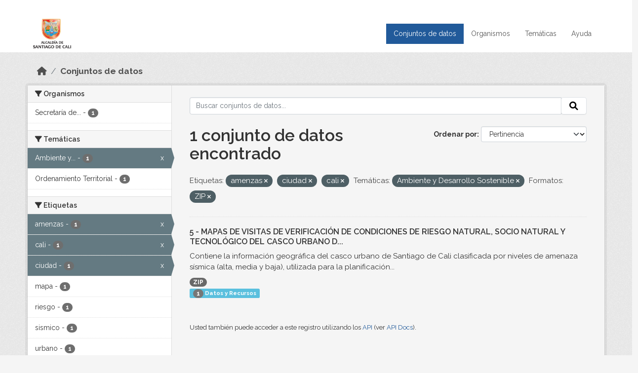

--- FILE ---
content_type: text/html; charset=utf-8
request_url: https://datos.cali.gov.co/dataset?tags=amenzas&groups=ambiente-y-desarrollo-sostenible&res_format=ZIP&tags=ciudad&tags=cali
body_size: 35357
content:
<!DOCTYPE html>
<!--[if IE 9]> <html lang="es" class="ie9"> <![endif]-->
<!--[if gt IE 8]><!--> <html lang="es"  > <!--<![endif]-->
  <head>
    <meta charset="utf-8" />
      <meta name="csrf_field_name" content="_csrf_token" />
      <meta name="_csrf_token" content="IjEyMzNlMjFmZjVhNWVhMjUzNWVlYTNlMzBkZDJhN2I4ZTZlNTYwOTIi.aXBjVA.WH8wlAqV0ilEOYT0Qjlw5R10g7Q" />

      <meta name="generator" content="ckan 2.10.4" />
      <meta name="viewport" content="width=device-width, initial-scale=1.0">
    <title>Conjunto de datos - Datos Abiertos Cali</title>

    
    
    <link rel="shortcut icon" href="/img/favicon.ico" />
    
    
        <!-- Google tag (gtag.js) -->
<script async src="https://www.googletagmanager.com/gtag/js?id=G-2GPXESL37B"></script>
<script>
 window.dataLayer = window.dataLayer || [];
 function gtag(){dataLayer.push(arguments);}

 gtag('set', 'linker', );
 gtag('js', new Date());

 gtag('config', 'G-2GPXESL37B', {
     anonymize_ip: true,
     linker: {
         domains: []
     }
 });
</script>
    

  
  
      
      
      
    
  
  

  


    
      
      
    

    
    <link href="/webassets/base/1c87a999_main.css" rel="stylesheet"/>
<link href="/webassets/webassets-external/57f7216b780409588d6765cfa4db3c8a_custom.css" rel="stylesheet"/>
<link href="/css/rating.css" rel="stylesheet"/>
<link href="/webassets/ckanext-activity/6ac15be0_activity.css" rel="stylesheet"/>
    
  </head>

  
  <body data-site-root="https://datos.cali.gov.co/" data-locale-root="https://datos.cali.gov.co/" >

    
    <div class="visually-hidden-focusable"><a href="#content">Skip to main content</a></div>
  

  
    

<header class="account-masthead">
  <div class="container">
    
    
    
  </div>
</header>

<header class="navbar navbar-expand-lg navbar-static-top masthead">
    
  <div class="container">
    <div class="row row-cols-md-2 w-100">
      <hgroup class="header-image navbar-left col">
        
        <a class="logo" href="/">
        <!--
          <img class="image-header" src="/img/lema-alcaldia-cali.png" alt="Datos Abiertos - Alcaldía de Santiago de Cali"
              title="Alcaldía de Santiago de Cali">
        -->
          <img class="image-header" src="/img/logo-alcaldia-cali.png" alt="Datos Abiertos - Alcaldía de Santiago de Cali"
              title="Alcaldía de Santiago de Cali">
          <span class="title-header sr-only">Datos Abiertos</span>
        </a>
        
      </hgroup>
      <di class="col text-end">
        <button class="navbar-toggler" type="button" data-bs-toggle="collapse" data-bs-target="#navbarSupportedContent" aria-controls="navbarSupportedContent" aria-expanded="false" aria-label="Toggle navigation">
          <span class="navbar-toggler-icon"></span>
        </button>
      </div>
      <!-- <div class="navbar-right">
        <button data-target="#main-navigation-toggle" data-toggle="collapse" class="navbar-toggle collapsed"
                type="button">
          <span class="fa fa-bars"></span>
        </button>
      </div> -->

      <div class="collapse navbar-collapse col justify-content-end" id="main-navigation-toggle">
        
        <nav class="section navigation">
          <ul class="navbar-nav me-auto mb-2 mb-lg-0">
            
            <li class="active"><a href="/dataset/">Conjuntos de datos</a></li><li><a href="/organization/">Organismos</a></li><li><a href="/group/">Temáticas</a></li><li><a href="/pages/ayuda">Ayuda</a></li>
            
          </ul>
        </nav>
         
        
        
      </div>
    </div>
  </div>
</header>

  
    <div class="main">
      <div id="content" class="container">
        
          
            <div class="flash-messages">
              
                
              
            </div>
          

          
            <div class="toolbar" role="navigation" aria-label="Miga de pan">
              
                
                  <ol class="breadcrumb">
                    
<li class="home"><a href="/" aria-label="Inicio"><i class="fa fa-home"></i><span> Inicio</span></a></li>
                    
  <li class="active"><a href="/dataset/">Conjuntos de datos</a></li>

                  </ol>
                
              
            </div>
          

          <div class="row wrapper">
            
            
            

            
              <aside class="secondary col-md-3">
                
                
  <div class="filters">
    <div>
      
        

    
    
	
	    
		<section class="module module-narrow module-shallow">
		    
			<h2 class="module-heading">
			    <i class="fa fa-filter"></i>
			    Organismos
			</h2>
		    
		    
			
			    
				<nav aria-label="Organismos">
				    <ul class="list-unstyled nav nav-simple nav-facet">
					
					    
					    
					    
					    
					    <li class="nav-item ">
						<a href="/dataset/?tags=amenzas&amp;tags=ciudad&amp;tags=cali&amp;groups=ambiente-y-desarrollo-sostenible&amp;res_format=ZIP&amp;organization=secretaria-de-gestion-del-riesgo-de-emergencias-y-desastres" title="Secretaría de Gestión del Riesgo de Emergencias y Desastres">
						    <span class="item-label">Secretaría de...</span>
						    <span class="hidden separator"> - </span>
						    <span class="item-count badge">1</span>
							
						</a>
					    </li>
					
				    </ul>
				</nav>

				<p class="module-footer">
				    
					
				    
				</p>
			    
			
		    
		</section>
	    
	
    

      
        

    
    
	
	    
		<section class="module module-narrow module-shallow">
		    
			<h2 class="module-heading">
			    <i class="fa fa-filter"></i>
			    Temáticas
			</h2>
		    
		    
			
			    
				<nav aria-label="Temáticas">
				    <ul class="list-unstyled nav nav-simple nav-facet">
					
					    
					    
					    
					    
					    <li class="nav-item  active">
						<a href="/dataset/?tags=amenzas&amp;tags=ciudad&amp;tags=cali&amp;res_format=ZIP" title="Ambiente y Desarrollo Sostenible">
						    <span class="item-label">Ambiente y...</span>
						    <span class="hidden separator"> - </span>
						    <span class="item-count badge">1</span>
							<span class="facet-close">x</span>
						</a>
					    </li>
					
					    
					    
					    
					    
					    <li class="nav-item ">
						<a href="/dataset/?tags=amenzas&amp;tags=ciudad&amp;tags=cali&amp;groups=ambiente-y-desarrollo-sostenible&amp;res_format=ZIP&amp;groups=ordenamiento-territorial" title="">
						    <span class="item-label">Ordenamiento Territorial</span>
						    <span class="hidden separator"> - </span>
						    <span class="item-count badge">1</span>
							
						</a>
					    </li>
					
				    </ul>
				</nav>

				<p class="module-footer">
				    
					
				    
				</p>
			    
			
		    
		</section>
	    
	
    

      
        

    
    
	
	    
		<section class="module module-narrow module-shallow">
		    
			<h2 class="module-heading">
			    <i class="fa fa-filter"></i>
			    Etiquetas
			</h2>
		    
		    
			
			    
				<nav aria-label="Etiquetas">
				    <ul class="list-unstyled nav nav-simple nav-facet">
					
					    
					    
					    
					    
					    <li class="nav-item  active">
						<a href="/dataset/?tags=ciudad&amp;tags=cali&amp;groups=ambiente-y-desarrollo-sostenible&amp;res_format=ZIP" title="">
						    <span class="item-label">amenzas</span>
						    <span class="hidden separator"> - </span>
						    <span class="item-count badge">1</span>
							<span class="facet-close">x</span>
						</a>
					    </li>
					
					    
					    
					    
					    
					    <li class="nav-item  active">
						<a href="/dataset/?tags=amenzas&amp;tags=ciudad&amp;groups=ambiente-y-desarrollo-sostenible&amp;res_format=ZIP" title="">
						    <span class="item-label">cali</span>
						    <span class="hidden separator"> - </span>
						    <span class="item-count badge">1</span>
							<span class="facet-close">x</span>
						</a>
					    </li>
					
					    
					    
					    
					    
					    <li class="nav-item  active">
						<a href="/dataset/?tags=amenzas&amp;tags=cali&amp;groups=ambiente-y-desarrollo-sostenible&amp;res_format=ZIP" title="">
						    <span class="item-label">ciudad</span>
						    <span class="hidden separator"> - </span>
						    <span class="item-count badge">1</span>
							<span class="facet-close">x</span>
						</a>
					    </li>
					
					    
					    
					    
					    
					    <li class="nav-item ">
						<a href="/dataset/?tags=amenzas&amp;tags=ciudad&amp;tags=cali&amp;groups=ambiente-y-desarrollo-sostenible&amp;res_format=ZIP&amp;tags=mapa" title="">
						    <span class="item-label">mapa</span>
						    <span class="hidden separator"> - </span>
						    <span class="item-count badge">1</span>
							
						</a>
					    </li>
					
					    
					    
					    
					    
					    <li class="nav-item ">
						<a href="/dataset/?tags=amenzas&amp;tags=ciudad&amp;tags=cali&amp;groups=ambiente-y-desarrollo-sostenible&amp;res_format=ZIP&amp;tags=riesgo" title="">
						    <span class="item-label">riesgo</span>
						    <span class="hidden separator"> - </span>
						    <span class="item-count badge">1</span>
							
						</a>
					    </li>
					
					    
					    
					    
					    
					    <li class="nav-item ">
						<a href="/dataset/?tags=amenzas&amp;tags=ciudad&amp;tags=cali&amp;groups=ambiente-y-desarrollo-sostenible&amp;res_format=ZIP&amp;tags=sismico" title="">
						    <span class="item-label">sismico</span>
						    <span class="hidden separator"> - </span>
						    <span class="item-count badge">1</span>
							
						</a>
					    </li>
					
					    
					    
					    
					    
					    <li class="nav-item ">
						<a href="/dataset/?tags=amenzas&amp;tags=ciudad&amp;tags=cali&amp;groups=ambiente-y-desarrollo-sostenible&amp;res_format=ZIP&amp;tags=urbano" title="">
						    <span class="item-label">urbano</span>
						    <span class="hidden separator"> - </span>
						    <span class="item-count badge">1</span>
							
						</a>
					    </li>
					
				    </ul>
				</nav>

				<p class="module-footer">
				    
					
				    
				</p>
			    
			
		    
		</section>
	    
	
    

      
        

    
    
	
	    
		<section class="module module-narrow module-shallow">
		    
			<h2 class="module-heading">
			    <i class="fa fa-filter"></i>
			    Formatos
			</h2>
		    
		    
			
			    
				<nav aria-label="Formatos">
				    <ul class="list-unstyled nav nav-simple nav-facet">
					
					    
					    
					    
					    
					    <li class="nav-item  active">
						<a href="/dataset/?tags=amenzas&amp;tags=ciudad&amp;tags=cali&amp;groups=ambiente-y-desarrollo-sostenible" title="">
						    <span class="item-label">ZIP</span>
						    <span class="hidden separator"> - </span>
						    <span class="item-count badge">1</span>
							<span class="facet-close">x</span>
						</a>
					    </li>
					
				    </ul>
				</nav>

				<p class="module-footer">
				    
					
				    
				</p>
			    
			
		    
		</section>
	    
	
    

      
        

    
    
	
	    
		<section class="module module-narrow module-shallow">
		    
			<h2 class="module-heading">
			    <i class="fa fa-filter"></i>
			    Licencias
			</h2>
		    
		    
			
			    
				<nav aria-label="Licencias">
				    <ul class="list-unstyled nav nav-simple nav-facet">
					
					    
					    
					    
					    
					    <li class="nav-item ">
						<a href="/dataset/?tags=amenzas&amp;tags=ciudad&amp;tags=cali&amp;groups=ambiente-y-desarrollo-sostenible&amp;res_format=ZIP&amp;license_id=cc-by-sa" title="Creative Commons Attribution Share-Alike">
						    <span class="item-label">Creative Commons...</span>
						    <span class="hidden separator"> - </span>
						    <span class="item-count badge">1</span>
							
						</a>
					    </li>
					
				    </ul>
				</nav>

				<p class="module-footer">
				    
					
				    
				</p>
			    
			
		    
		</section>
	    
	
    

      
    </div>
    <a class="close no-text hide-filters"><i class="fa fa-times-circle"></i><span class="text">close</span></a>
  </div>

              </aside>
            

            
              <div class="primary col-md-9 col-xs-12" role="main">
                
                
  <section class="module">
    <div class="module-content">
      
        
      
      
    
    
    







<form id="dataset-search-form" class="search-form" method="get" data-module="select-switch">

  
    <div class="input-group search-input-group">
      <input aria-label="Buscar conjuntos de datos..." id="field-giant-search" type="text" class="form-control input-lg" name="q" value="" autocomplete="off" placeholder="Buscar conjuntos de datos...">
      
      <span class="input-group-btn">
        <button class="btn btn-default btn-lg" type="submit" value="search" aria-label="Enviar">
          <i class="fa fa-search"></i>
        </button>
      </span>
      
    </div>
  

  
    <span>






<input type="hidden" name="tags" value="amenzas" />





<input type="hidden" name="tags" value="ciudad" />





<input type="hidden" name="tags" value="cali" />





<input type="hidden" name="groups" value="ambiente-y-desarrollo-sostenible" />





<input type="hidden" name="res_format" value="ZIP" />



</span>
  

  
    
      <div class="form-group control-order-by">
        <label for="field-order-by">Ordenar por</label>
        <select id="field-order-by" name="sort" class="form-control form-select">
          
            
              <option value="score desc, metadata_modified desc" selected="selected">Pertinencia</option>
            
          
            
              <option value="title_string asc">Nombre Ascendente</option>
            
          
            
              <option value="title_string desc">Nombre Descendente</option>
            
          
            
          
            
          
            
              <option value="metadata_modified desc">Última modificación</option>
            
          
            
          
        </select>
        
        <button class="btn btn-default js-hide" type="submit">Ir</button>
        
      </div>
    
  

  
    
      <h1>

  
  
  
  

1 conjunto de datos encontrado</h1>
    
  

  
    
      <p class="filter-list">
        
          
          <span class="facet">Etiquetas:</span>
          
            <span class="filtered pill">amenzas
              <a href="/dataset/?tags=ciudad&amp;tags=cali&amp;groups=ambiente-y-desarrollo-sostenible&amp;res_format=ZIP" class="remove" title="Quitar"><i class="fa fa-times"></i></a>
            </span>
          
            <span class="filtered pill">ciudad
              <a href="/dataset/?tags=amenzas&amp;tags=cali&amp;groups=ambiente-y-desarrollo-sostenible&amp;res_format=ZIP" class="remove" title="Quitar"><i class="fa fa-times"></i></a>
            </span>
          
            <span class="filtered pill">cali
              <a href="/dataset/?tags=amenzas&amp;tags=ciudad&amp;groups=ambiente-y-desarrollo-sostenible&amp;res_format=ZIP" class="remove" title="Quitar"><i class="fa fa-times"></i></a>
            </span>
          
        
          
          <span class="facet">Temáticas:</span>
          
            <span class="filtered pill">Ambiente y Desarrollo Sostenible
              <a href="/dataset/?tags=amenzas&amp;tags=ciudad&amp;tags=cali&amp;res_format=ZIP" class="remove" title="Quitar"><i class="fa fa-times"></i></a>
            </span>
          
        
          
          <span class="facet">Formatos:</span>
          
            <span class="filtered pill">ZIP
              <a href="/dataset/?tags=amenzas&amp;tags=ciudad&amp;tags=cali&amp;groups=ambiente-y-desarrollo-sostenible" class="remove" title="Quitar"><i class="fa fa-times"></i></a>
            </span>
          
        
      </p>
      <a class="show-filters btn btn-default">Filtrar Resultados</a>
    
  

</form>





      
        

  
    <ul class="dataset-list list-unstyled">
    	
	      
	        






  <li class="dataset-item">
    

      <div class="dataset-content">
        
          <h2 class="dataset-heading">
            
              
            
            
<a href="/dataset/mapa-de-riesgos-de-la-ciudad-de-cali" title="5 - MAPAS DE VISITAS DE VERIFICACIÓN DE CONDICIONES DE RIESGO NATURAL, SOCIO NATURAL Y TECNOLÓGICO DEL CASCO URBANO DE SANTIAGO DE CALI">
  5 - MAPAS DE VISITAS DE VERIFICACIÓN DE CONDICIONES DE RIESGO NATURAL, SOCIO NATURAL Y TECNOLÓGICO DEL CASCO URBANO D...
</a>

            
              
              
            
          </h2>
        
        
          
            <div>Contiene la información geográfica del casco urbano de Santiago de Cali clasificada por niveles de amenaza sísmica (alta, media y baja), utilizada para la planificación...</div>
          
        
      </div>
      
        
          
            <ul class="dataset-resources list-unstyled">
              
                
                <li>
                  <a href="/dataset/mapa-de-riesgos-de-la-ciudad-de-cali" class="badge badge-default" data-format="zip">ZIP</a>
                </li>
                
              
            </ul>
          
        
      
    
<div class="label label-info">
  <span class="item-count badge">1</span> Datos y Recursos
</div>

  </li>

	      
	    
    </ul>
  

      
    </div>

    
      
    
  </section>

  
    <section class="module">
      <div class="module-content">
        
          <small>
            
            
            
          Usted también puede acceder a este registro utilizando los <a href="/api/3">API</a> (ver <a href="http://docs.ckan.org/en/2.10/api/">API Docs</a>).
          </small>
        
      </div>
    </section>
  

              </div>
            
          </div>
        
      </div>
    </div>
  
    <footer class="site-footer">
  <div class="container">
    <div class="row">
      <div class="contact col-md-12 wow fadeInUp animated">
        <h2 class="title-section">Contáctenos</h2>
        <div class="row">
          <div class="info-container col-md-6">
            <div class="info place">
              <span>Dirección:</span> Centro Administrativo Municipal (CAM) Avenida 2 Norte #10 - 70. Cali - Valle del
              Cauca - Colombia.
            </div>
            <div class="info clock">
              <span>Horario atención:</span> lunes a viernes de 8 am a 12 pm y de 2 pm a 5 pm.
            </div>
            <div class="info clock">
              <a href="http://www.cali.gov.co/publicaciones/43/oficina_de_atencin_al_ciudadano/"> Atención al
                ciudadano </a>
            </div>
            <div class="info directory">
              <a href="http://www.cali.gov.co/directorio/">Directorio dependencias</a>
            </div>
          </div>
          <div class="info-container col-md-6 wow fadeInUp animated">
            <div class="info phone">
              <span>Linea Nacional:</span> 01 8000 222 195
            </div>
            <div class="info phone">
              <span>Lineas Locales:</span> 195 - (57+2) 887 9020
            </div>
            <div class="info email">
              <span>Email:</span> <a href="mailto:contactenos@cali.gov.co" title="Alcaldía de Santiago de Cali">contactenos@cali.gov.co</a>
            </div>
            <div class="info email">
              <span>Notificaciones Judiciales:</span> <a href="mailto:notificacionesjudiciales@cali.gov.co"
                                                        title="Alcaldía de Santiago de Cali">notificacionesjudiciales@cali.gov.co</a>
            </div>
          </div>
        </div> <!-- FIN ROW -->
      </div>
    </div> <!-- FIN ROW -->
  </div>

  <div class="copyright">
    <div class="container">
      
      <div class="row">
        <div class="col-md-8 footer-links">
          
          <ul class="list-unstyled">
            
            <li><a href="/about">Acerca de Datos Abiertos Cali</a>
            </li>
            
          </ul>
          <ul class="list-unstyled">
            
            
            <li><a href="http://docs.ckan.org/en/2.10/api/">API CKAN</a></li>
            <li><a href="http://www.ckan.org/">CKAN Association</a></li>
            <li><a href="http://www.opendefinition.org/okd/"><img
                src="/base/images/od_80x15_blue.png" alt="Open Data"></a></li>
            
          </ul>
          
        </div>
        <div class="col-md-4 attribution">
          
          <p><strong>Gestionado con </strong> <a class="hide-text ckan-footer-logo" href="http://ckan.org">CKAN</a>
          <!-- <a class="hide-text nexura-footer-logo" href="http://www.nexura.com/" title="Nexura Internacional">Nexura</a> -->
          </p>
          
          
          
<form class="lang-select" action="/util/redirect" data-module="select-switch" method="POST">
  
<input type="hidden" name="_csrf_token" value="IjEyMzNlMjFmZjVhNWVhMjUzNWVlYTNlMzBkZDJhN2I4ZTZlNTYwOTIi.aXBjVA.WH8wlAqV0ilEOYT0Qjlw5R10g7Q"/> 
  <div class="form-group">
    <label for="field-lang-select">Idioma</label>
    <select id="field-lang-select" name="url" data-module="autocomplete" data-module-dropdown-class="lang-dropdown" data-module-container-class="lang-container">
      
        <option value="/es/dataset?tags=amenzas&amp;groups=ambiente-y-desarrollo-sostenible&amp;res_format=ZIP&amp;tags=ciudad&amp;tags=cali" selected="selected">
          español
        </option>
      
        <option value="/en/dataset?tags=amenzas&amp;groups=ambiente-y-desarrollo-sostenible&amp;res_format=ZIP&amp;tags=ciudad&amp;tags=cali" >
          English
        </option>
      
        <option value="/pt_BR/dataset?tags=amenzas&amp;groups=ambiente-y-desarrollo-sostenible&amp;res_format=ZIP&amp;tags=ciudad&amp;tags=cali" >
          português (Brasil)
        </option>
      
        <option value="/ja/dataset?tags=amenzas&amp;groups=ambiente-y-desarrollo-sostenible&amp;res_format=ZIP&amp;tags=ciudad&amp;tags=cali" >
          日本語
        </option>
      
        <option value="/it/dataset?tags=amenzas&amp;groups=ambiente-y-desarrollo-sostenible&amp;res_format=ZIP&amp;tags=ciudad&amp;tags=cali" >
          italiano
        </option>
      
        <option value="/cs_CZ/dataset?tags=amenzas&amp;groups=ambiente-y-desarrollo-sostenible&amp;res_format=ZIP&amp;tags=ciudad&amp;tags=cali" >
          čeština (Česko)
        </option>
      
        <option value="/ca/dataset?tags=amenzas&amp;groups=ambiente-y-desarrollo-sostenible&amp;res_format=ZIP&amp;tags=ciudad&amp;tags=cali" >
          català
        </option>
      
        <option value="/fr/dataset?tags=amenzas&amp;groups=ambiente-y-desarrollo-sostenible&amp;res_format=ZIP&amp;tags=ciudad&amp;tags=cali" >
          français
        </option>
      
        <option value="/el/dataset?tags=amenzas&amp;groups=ambiente-y-desarrollo-sostenible&amp;res_format=ZIP&amp;tags=ciudad&amp;tags=cali" >
          Ελληνικά
        </option>
      
        <option value="/sv/dataset?tags=amenzas&amp;groups=ambiente-y-desarrollo-sostenible&amp;res_format=ZIP&amp;tags=ciudad&amp;tags=cali" >
          svenska
        </option>
      
        <option value="/sr/dataset?tags=amenzas&amp;groups=ambiente-y-desarrollo-sostenible&amp;res_format=ZIP&amp;tags=ciudad&amp;tags=cali" >
          српски
        </option>
      
        <option value="/no/dataset?tags=amenzas&amp;groups=ambiente-y-desarrollo-sostenible&amp;res_format=ZIP&amp;tags=ciudad&amp;tags=cali" >
          norsk
        </option>
      
        <option value="/sk/dataset?tags=amenzas&amp;groups=ambiente-y-desarrollo-sostenible&amp;res_format=ZIP&amp;tags=ciudad&amp;tags=cali" >
          slovenčina
        </option>
      
        <option value="/fi/dataset?tags=amenzas&amp;groups=ambiente-y-desarrollo-sostenible&amp;res_format=ZIP&amp;tags=ciudad&amp;tags=cali" >
          suomi
        </option>
      
        <option value="/ru/dataset?tags=amenzas&amp;groups=ambiente-y-desarrollo-sostenible&amp;res_format=ZIP&amp;tags=ciudad&amp;tags=cali" >
          русский
        </option>
      
        <option value="/de/dataset?tags=amenzas&amp;groups=ambiente-y-desarrollo-sostenible&amp;res_format=ZIP&amp;tags=ciudad&amp;tags=cali" >
          Deutsch
        </option>
      
        <option value="/pl/dataset?tags=amenzas&amp;groups=ambiente-y-desarrollo-sostenible&amp;res_format=ZIP&amp;tags=ciudad&amp;tags=cali" >
          polski
        </option>
      
        <option value="/nl/dataset?tags=amenzas&amp;groups=ambiente-y-desarrollo-sostenible&amp;res_format=ZIP&amp;tags=ciudad&amp;tags=cali" >
          Nederlands
        </option>
      
        <option value="/bg/dataset?tags=amenzas&amp;groups=ambiente-y-desarrollo-sostenible&amp;res_format=ZIP&amp;tags=ciudad&amp;tags=cali" >
          български
        </option>
      
        <option value="/ko_KR/dataset?tags=amenzas&amp;groups=ambiente-y-desarrollo-sostenible&amp;res_format=ZIP&amp;tags=ciudad&amp;tags=cali" >
          한국어 (대한민국)
        </option>
      
        <option value="/hu/dataset?tags=amenzas&amp;groups=ambiente-y-desarrollo-sostenible&amp;res_format=ZIP&amp;tags=ciudad&amp;tags=cali" >
          magyar
        </option>
      
        <option value="/sl/dataset?tags=amenzas&amp;groups=ambiente-y-desarrollo-sostenible&amp;res_format=ZIP&amp;tags=ciudad&amp;tags=cali" >
          slovenščina
        </option>
      
        <option value="/lv/dataset?tags=amenzas&amp;groups=ambiente-y-desarrollo-sostenible&amp;res_format=ZIP&amp;tags=ciudad&amp;tags=cali" >
          latviešu
        </option>
      
        <option value="/id/dataset?tags=amenzas&amp;groups=ambiente-y-desarrollo-sostenible&amp;res_format=ZIP&amp;tags=ciudad&amp;tags=cali" >
          Indonesia
        </option>
      
        <option value="/ro/dataset?tags=amenzas&amp;groups=ambiente-y-desarrollo-sostenible&amp;res_format=ZIP&amp;tags=ciudad&amp;tags=cali" >
          română
        </option>
      
        <option value="/lt/dataset?tags=amenzas&amp;groups=ambiente-y-desarrollo-sostenible&amp;res_format=ZIP&amp;tags=ciudad&amp;tags=cali" >
          lietuvių
        </option>
      
        <option value="/bs/dataset?tags=amenzas&amp;groups=ambiente-y-desarrollo-sostenible&amp;res_format=ZIP&amp;tags=ciudad&amp;tags=cali" >
          bosanski
        </option>
      
        <option value="/hr/dataset?tags=amenzas&amp;groups=ambiente-y-desarrollo-sostenible&amp;res_format=ZIP&amp;tags=ciudad&amp;tags=cali" >
          hrvatski
        </option>
      
        <option value="/gl/dataset?tags=amenzas&amp;groups=ambiente-y-desarrollo-sostenible&amp;res_format=ZIP&amp;tags=ciudad&amp;tags=cali" >
          galego
        </option>
      
        <option value="/tl/dataset?tags=amenzas&amp;groups=ambiente-y-desarrollo-sostenible&amp;res_format=ZIP&amp;tags=ciudad&amp;tags=cali" >
          Filipino (Pilipinas)
        </option>
      
        <option value="/is/dataset?tags=amenzas&amp;groups=ambiente-y-desarrollo-sostenible&amp;res_format=ZIP&amp;tags=ciudad&amp;tags=cali" >
          íslenska
        </option>
      
        <option value="/zh_Hans_CN/dataset?tags=amenzas&amp;groups=ambiente-y-desarrollo-sostenible&amp;res_format=ZIP&amp;tags=ciudad&amp;tags=cali" >
          中文 (简体, 中国)
        </option>
      
        <option value="/he/dataset?tags=amenzas&amp;groups=ambiente-y-desarrollo-sostenible&amp;res_format=ZIP&amp;tags=ciudad&amp;tags=cali" >
          עברית
        </option>
      
        <option value="/th/dataset?tags=amenzas&amp;groups=ambiente-y-desarrollo-sostenible&amp;res_format=ZIP&amp;tags=ciudad&amp;tags=cali" >
          ไทย
        </option>
      
        <option value="/en_AU/dataset?tags=amenzas&amp;groups=ambiente-y-desarrollo-sostenible&amp;res_format=ZIP&amp;tags=ciudad&amp;tags=cali" >
          English (Australia)
        </option>
      
        <option value="/es_AR/dataset?tags=amenzas&amp;groups=ambiente-y-desarrollo-sostenible&amp;res_format=ZIP&amp;tags=ciudad&amp;tags=cali" >
          español (Argentina)
        </option>
      
        <option value="/mn_MN/dataset?tags=amenzas&amp;groups=ambiente-y-desarrollo-sostenible&amp;res_format=ZIP&amp;tags=ciudad&amp;tags=cali" >
          монгол (Монгол)
        </option>
      
        <option value="/da_DK/dataset?tags=amenzas&amp;groups=ambiente-y-desarrollo-sostenible&amp;res_format=ZIP&amp;tags=ciudad&amp;tags=cali" >
          dansk (Danmark)
        </option>
      
        <option value="/en_GB/dataset?tags=amenzas&amp;groups=ambiente-y-desarrollo-sostenible&amp;res_format=ZIP&amp;tags=ciudad&amp;tags=cali" >
          English (United Kingdom)
        </option>
      
        <option value="/nb_NO/dataset?tags=amenzas&amp;groups=ambiente-y-desarrollo-sostenible&amp;res_format=ZIP&amp;tags=ciudad&amp;tags=cali" >
          norsk bokmål (Norge)
        </option>
      
        <option value="/am/dataset?tags=amenzas&amp;groups=ambiente-y-desarrollo-sostenible&amp;res_format=ZIP&amp;tags=ciudad&amp;tags=cali" >
          አማርኛ
        </option>
      
        <option value="/pt_PT/dataset?tags=amenzas&amp;groups=ambiente-y-desarrollo-sostenible&amp;res_format=ZIP&amp;tags=ciudad&amp;tags=cali" >
          português (Portugal)
        </option>
      
        <option value="/mk/dataset?tags=amenzas&amp;groups=ambiente-y-desarrollo-sostenible&amp;res_format=ZIP&amp;tags=ciudad&amp;tags=cali" >
          македонски
        </option>
      
        <option value="/my_MM/dataset?tags=amenzas&amp;groups=ambiente-y-desarrollo-sostenible&amp;res_format=ZIP&amp;tags=ciudad&amp;tags=cali" >
          မြန်မာ (မြန်မာ)
        </option>
      
        <option value="/sq/dataset?tags=amenzas&amp;groups=ambiente-y-desarrollo-sostenible&amp;res_format=ZIP&amp;tags=ciudad&amp;tags=cali" >
          shqip
        </option>
      
        <option value="/fa_IR/dataset?tags=amenzas&amp;groups=ambiente-y-desarrollo-sostenible&amp;res_format=ZIP&amp;tags=ciudad&amp;tags=cali" >
          فارسی (ایران)
        </option>
      
        <option value="/tr/dataset?tags=amenzas&amp;groups=ambiente-y-desarrollo-sostenible&amp;res_format=ZIP&amp;tags=ciudad&amp;tags=cali" >
          Türkçe
        </option>
      
        <option value="/sr_Latn/dataset?tags=amenzas&amp;groups=ambiente-y-desarrollo-sostenible&amp;res_format=ZIP&amp;tags=ciudad&amp;tags=cali" >
          srpski (latinica)
        </option>
      
        <option value="/uk/dataset?tags=amenzas&amp;groups=ambiente-y-desarrollo-sostenible&amp;res_format=ZIP&amp;tags=ciudad&amp;tags=cali" >
          українська
        </option>
      
        <option value="/km/dataset?tags=amenzas&amp;groups=ambiente-y-desarrollo-sostenible&amp;res_format=ZIP&amp;tags=ciudad&amp;tags=cali" >
          ខ្មែរ
        </option>
      
        <option value="/vi/dataset?tags=amenzas&amp;groups=ambiente-y-desarrollo-sostenible&amp;res_format=ZIP&amp;tags=ciudad&amp;tags=cali" >
          Tiếng Việt
        </option>
      
        <option value="/ar/dataset?tags=amenzas&amp;groups=ambiente-y-desarrollo-sostenible&amp;res_format=ZIP&amp;tags=ciudad&amp;tags=cali" >
          العربية
        </option>
      
        <option value="/ne/dataset?tags=amenzas&amp;groups=ambiente-y-desarrollo-sostenible&amp;res_format=ZIP&amp;tags=ciudad&amp;tags=cali" >
          नेपाली
        </option>
      
        <option value="/zh_Hant_TW/dataset?tags=amenzas&amp;groups=ambiente-y-desarrollo-sostenible&amp;res_format=ZIP&amp;tags=ciudad&amp;tags=cali" >
          中文 (繁體, 台灣)
        </option>
      
        <option value="/eu/dataset?tags=amenzas&amp;groups=ambiente-y-desarrollo-sostenible&amp;res_format=ZIP&amp;tags=ciudad&amp;tags=cali" >
          euskara
        </option>
      
        <option value="/uk_UA/dataset?tags=amenzas&amp;groups=ambiente-y-desarrollo-sostenible&amp;res_format=ZIP&amp;tags=ciudad&amp;tags=cali" >
          українська (Україна)
        </option>
      
    </select>
  </div>
  <button class="btn btn-default d-none " type="submit">Ir</button>
</form>


          
        </div>
      </div>
      
    </div>
  </div> <!-- FIN COPYRIGHT -->

</footer>


<link rel="stylesheet" href="https://calivirtual.net/chat/v22102021/vista/css/estilos_datos.css">
<script src="https://calivirtual.net/chat/v22102021/vista/js/function_datos.js"></script>    

<button class="boton-chat boton-chat-animated" id="boton-chat" onclick="chat_abrir()">
    <img src="https://calivirtual.net/chat/v22102021/vista/img/chat.png" alt="">
</button>

<div class="contenedor-chat" id="contenedor-chat">
    <div class="chat-head">
        <p>Bienvenido al servicio ChatBox de datos abiertos Cali</p>
        <button class="chat-boton-cerrar" onclick="chat_cerrar()">
            <i class="">&times;</i>
        </button>
    </div>

    <div class="chat-body-inicio" id="chat-body"></div>

    <div class="chat-mensaje" id=chat-mensaje>
        <div class="row">
            <div class="col-sm-12">
                <form action="javascript: chat_mensaje()">
                    <div class="form-group">
                        <div class="input-group">
                            <input type="text" class="form-control" name="chat-texto" id="chat-texto" onkeypress="return soloNumeros(event)" placeholder="Escriba aqui" autocomplete="off" required>
                            <div class="input-group-btn">
                                <button class="btn chat-btn-enviar" type="submit">
                                    <i class="glyphicon glyphicon-send"></i>
                                </button>
                            </div>
                        </div>
                    </div>
                </form>
            </div>
        </div>
    </div>
</div>

<div class="chat-ventana-multimedia" id="chat-ventana-multimedia">
    <img src="" alt="" id="chat-multimedia">
    <br><br>
    <button class="btn btn-danger" style="float: right" onclick="ocultar('chat-ventana-multimedia')">Cerrar</button>
</div>
  
  
  
  
  
  
    
    
    
        
        
        <div class="js-hide" data-module="google-analytics"
             data-module-googleanalytics_resource_prefix="/downloads/">
        </div>
    


  

      

    
    
    <link href="/webassets/vendor/d05bf0e7_fontawesome.css" rel="stylesheet"/>
<link href="/css/rating.css" rel="stylesheet"/>
<link href="/webassets/vendor/f3b8236b_select2.css" rel="stylesheet"/>
    <script src="/webassets/vendor/8c3c143a_jquery.js" type="text/javascript"></script>
<script src="/webassets/vendor/5027b870_vendor.js" type="text/javascript"></script>
<script src="/webassets/vendor/6d1ad7e6_bootstrap.js" type="text/javascript"></script>
<script src="/webassets/base/6fddaa3f_main.js" type="text/javascript"></script>
<script src="/webassets/base/0d750fad_ckan.js" type="text/javascript"></script>
<script src="/webassets/ckanext-googleanalytics/event_tracking.js?c4ef09be" type="text/javascript"></script>
<script src="/webassets/activity/0fdb5ee0_activity.js" type="text/javascript"></script>
  </body>
</html>

--- FILE ---
content_type: text/javascript; charset=utf-8
request_url: https://datos.cali.gov.co/webassets/ckanext-googleanalytics/event_tracking.js?c4ef09be
body_size: 719
content:
ckan.module("google-analytics",function(jQuery,_){"use strict";return{options:{googleanalytics_resource_prefix:""},initialize:function(){jQuery("a.resource-url-analytics").on("click",function(){var resource_url=encodeURIComponent(jQuery(this).prop('href'));if(resource_url){gtag('event','Download',{'event_category':'Resource','event_label':resource_url});}});}};});